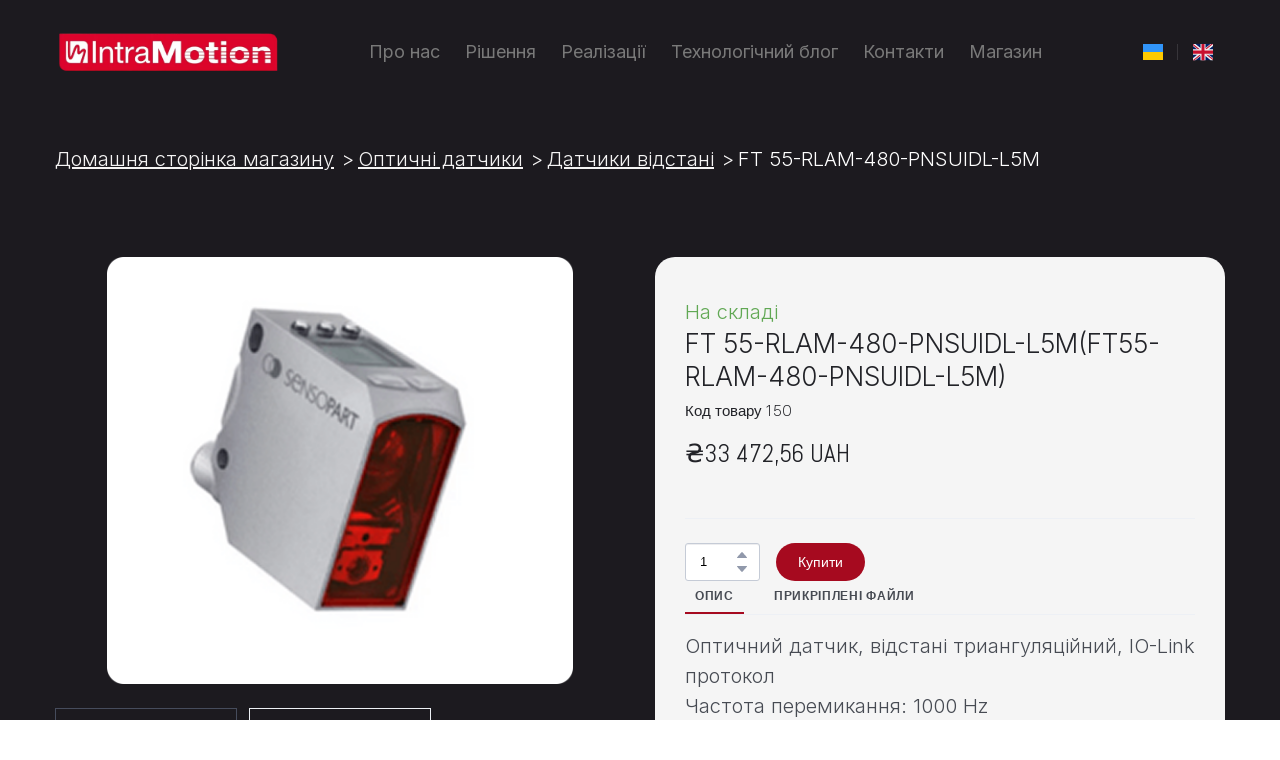

--- FILE ---
content_type: image/svg+xml
request_url: https://res2.weblium.site/res/67bb8aca89a496dcac4b5d11/67bb8e9acbd4658cdc307712
body_size: 100
content:
<svg width="32" height="26" viewBox="0 0 32 26" fill="none" xmlns="http://www.w3.org/2000/svg">
<path d="M0 0H32V26H0V0Z" fill="#012169"/>
<path d="M3.75 0L15.95 9.80417L28.1 0H32V3.35833L20 13.0542L32 22.6958V26H28L16 16.3042L4.05 26H0V22.75L11.95 13.1083L0 3.46667V0H3.75Z" fill="#F1F1F1"/>
<path d="M21.2 15.2208L32 23.8333V26L18.45 15.2208H21.2ZM12 16.3042L12.3 18.2L2.7 26H0L12 16.3042ZM32 0V0.1625L19.55 10.3458L19.65 7.9625L29.5 0H32ZM0 0L11.95 9.53333H8.95L0 2.275V0Z" fill="#C8102E"/>
<path d="M12.05 0V26H20.05V0H12.05ZM0 8.66667V17.3333H32V8.66667H0Z" fill="#F1F1F1"/>
<path d="M0 10.4542V15.6542H32V10.4542H0ZM13.65 0V26H18.45V0H13.65Z" fill="#C8102E"/>
</svg>


--- FILE ---
content_type: image/svg+xml
request_url: https://res2.weblium.site/res/67bb8aca89a496dcac4b5d11/67bb8e8ecbd4658cdc3076b9
body_size: 367
content:
<svg width="32" height="26" viewBox="0 0 32 26" fill="none" xmlns="http://www.w3.org/2000/svg">
<mask id="mask0_9_73" style="mask-type:luminance" maskUnits="userSpaceOnUse" x="0" y="0" width="32" height="26">
<path d="M0 0H32V26H0V0Z" fill="white"/>
</mask>
<g mask="url(#mask0_9_73)">
<path fill-rule="evenodd" clip-rule="evenodd" d="M0 0V26H32V0H0Z" fill="#3195F9"/>
<mask id="mask1_9_73" style="mask-type:luminance" maskUnits="userSpaceOnUse" x="0" y="0" width="32" height="26">
<path fill-rule="evenodd" clip-rule="evenodd" d="M0 0V26H32V0H0Z" fill="white"/>
</mask>
<g mask="url(#mask1_9_73)">
<path fill-rule="evenodd" clip-rule="evenodd" d="M0 13V26H32V13H0Z" fill="#FECA00"/>
</g>
</g>
</svg>
